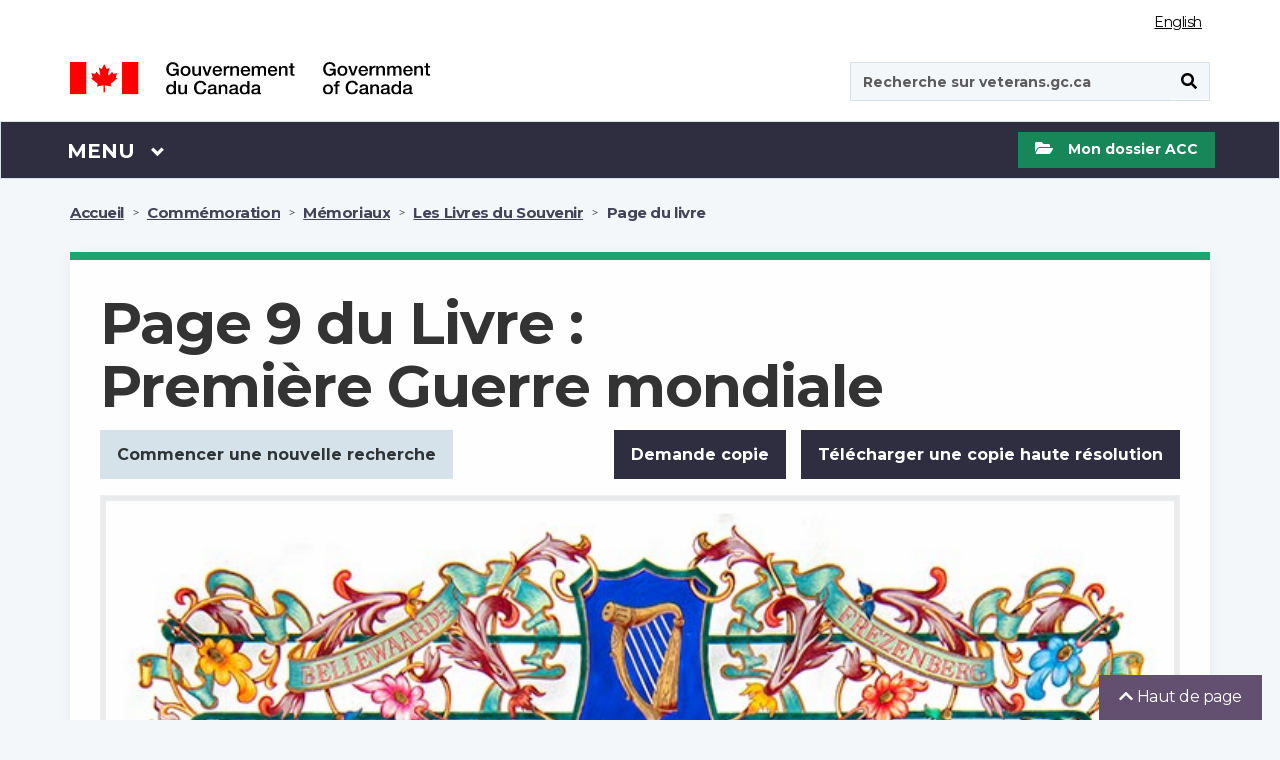

--- FILE ---
content_type: text/html;charset=UTF-8
request_url: https://www.veterans.gc.ca/fr/remembrance/memorials/books/page?page=9&book=1
body_size: 19110
content:
<!DOCTYPE html>
<!--[if lt IE 9]><html class="no-js lt-ie9" lang="en" dir="ltr"><![endif]-->
<!--[if gt IE 8]><!-->
<html class="no-js" lang="fr" dir="ltr" xmlns="http://www.w3.org/1999/xhtml">
<!--<![endif]-->

<head>

    <!-- Google Tag (gtag.js) Manager -->
    
<script async src="https://www.googletagmanager.com/gtag/js?id=G-9942EM9GKP"></script> 
<script type="text/javascript"> 
/* <![CDATA[ */
    window.dataLayer = window.dataLayer || []; 
	function gtag() {
	    dataLayer.push(arguments);
	} 
	gtag('js', new Date()); 
	gtag('config', 'G-9942EM9GKP');
/* ]]> */
</script>

    <!-- End Google Tag Manager -->

    <!-- SiteImprove analytics -->
    <script type="text/javascript">
        /*<![CDATA[*/
        (function () {
            var sz = document.createElement('script'); sz.type = 'text/javascript'; sz.async = true;
            sz.src = '//siteimproveanalytics.com/js/siteanalyze_6183919.js';
            var s = document.getElementsByTagName('script')[0]; s.parentNode.insertBefore(sz, s);
        })();
    /*]]>*/
    </script>
    <!-- End SiteImprove analytics -->

    <meta name="theme-color" content="#634f70" />
    <link rel="shortcut icon" href="/assets/leaf-favicon.png" class="wb-favicon" type="image/png">
    <meta http-equiv="X-UA-Compatible" content="IE=edge">
    <meta name="generator" content="HTML Tidy for Linux (vers 25 March 2009), see www.w3.org" />
    <meta charset="utf-8" />

    
        <!-- Title begins / Début du titre -->
        <!-- in some cases if the page is dynamic the title is set by the respective controller otherwise it uses the page title set in the pages db table -->
        

        <!-- special function to encode special characters because htmleditformat does not work properly -->
        
        <!-- htmleditformat will replace &, " etc -->
        <title>Page  du livre :  - Les Livres du Souvenir - Mémoriaux - Commémoration - Anciens Combattants Canada</title>
        <!-- Title ends / Fin du titre -->

        <!-- Meta data begins -->
        <meta name="viewport" content="width=device-width, initial-scale=1" />
        
            <meta name="description" content="Souvenez-vous des vétérans du Canada" />
        
        
        <meta name="dcterms.title" content="Page  du livre :  - Les Livres du Souvenir - Mémoriaux - Commémoration - Anciens Combattants Canada" />
        <meta name="dcterms.creator" content="Anciens Combattants Canada" />
        <meta name="dcterms.issued" title="W3CDTF" content="2019-02-20" />
	    <meta name="dcterms.modified" title="W3CDTF" content="2022-05-05" />
        <meta name="dcterms.subject" title="scheme" content="French subject terms / Termes de sujet en français" />
        <meta name="dcterms.language" title="ISO639-2" content="fra" />
        <!-- Meta data ends -->
    

    <noscript>
        <link rel="stylesheet" type="text/css" href="/css/jquery-ui/1.12.1/jquery-ui.min.css">
        <link rel="stylesheet" type="text/css" href="/css/2018-redesign/animate/animate-redux.min.css">
        <link rel="stylesheet" type="text/css" href="/css/2018-redesign/timeline-min.css">
        <link rel="stylesheet" type="text/css"
            href="https://fonts.googleapis.com/css?family=Merriweather%7CBarlow:600%7C">
        <link rel="stylesheet" type="text/css" href="/GCWeb_5.0.1/GCWeb/css/theme/theme-desktop.min.css">
    </noscript>

    <link async rel="stylesheet" href="/GCWeb_5.0.1/GCWeb/css/theme/critical.min.css" type="text/css">
    <link rel="stylesheet" href="/GCWeb_5.0.1/GCWeb/css/theme/theme-desktop.min.css">
    <!-- <link rel="stylesheet" href="/GCWeb_5.0.1/GCWeb/css/theme/critical.css" type="text/css" > -->
    <!-- <link rel="stylesheet" href="/GCWeb_5.0.1/GCWeb/css/theme.min.css" type="text/css" > -->
    <link rel="preload" href="/GCWeb_5.0.1/wet-boew/fonts/glyphicons-halflings-regular.woff" as="font"
        crossorigin="anonymous" />
    <link rel="shortcut icon" href="/assets/leaf-favicon.png" type="image/png">

    <link rel="stylesheet" href="https://fonts.googleapis.com/css?family=Montserrat:400,700" type="text/css">
    <link rel="preload" href="/GCWeb/slick/fonts/slick.woff" as="font" type="font/woff" crossorigin="anonymous">

    <!-- Default settings for slick slider. Used on Main page -->
    <script>

        var supportsPassive = false;
        try {
            var opts = Object.defineProperty({}, 'passive', {
                get: function () {
                    supportsPassive = true;
                }
            });
            window.addEventListener("testPassive", null, opts);
            window.removeEventListener("testPassive", null, opts);
        } catch (e) { }

        var params = {
            infinite: false,
            speed: 300,
            slidesToShow: 3,
            slidesToScroll: 1,
            responsive: [{
                breakpoint: 1200,
                settings: {
                    slidesToShow: 2,
                    slidesToScroll: 1,
                    mobileFirst: true,
                    dots: true
                }
            }, {
                breakpoint: 570,
                settings: {
                    slidesToShow: 1,
                    slidesToScroll: 1,
                    mobileFirst: true,
                    dots: true
                }
            }
            ]
        };

        var slickParamsProg = {
            dots: true,
            infinite: false,
            speed: 300,
            slidesToShow: 3,
            slidesToScroll: 1,
            responsive: [{
                breakpoint: 1200,
                settings: {
                    slidesToShow: 1,
                    slidesToScroll: 1,
                    mobileFirst: true,
                    dots: true
                }
            }
            ]
        };
    </script>

    <!--[if gte IE 9 | !IE ]><!-->
    <!-- <script src="/js/jquery/3.3.1/jquery.min.js"></script> -->
    <script src="/GCWeb_5.0.1/js/jquery/2.2.4/jquery.min.js"></script>
    <script defer src="/js/jquery-ui/1.12.1/jquery-ui.min.js"></script>
    <script defer src="/js/menuHighlightFix.js"></script>
    <!--<![endif]-->

    <!-- Get My VAC Account maintenance flag -->
    

</head>

<body class="bg-off-white" vocab="http://schema.org/"
    typeof="WebPage">

    <!-- DO NOT DELETE -->
    <!-- Google Tag Manager (noscript) -->
<noscript><iframe src="https://www.googletagmanager.com/ns.html?id=G-9942EM9GKP"
height="0" width="0" style="display:none;visibility:hidden"></iframe></noscript>
<!-- End Google Tag Manager (noscript) -->
    

<script type="text/javascript">
/* <![CDATA[ */
  var _gaq = _gaq || [];
  var pluginUrl = '//www.google-analytics.com/plugins/ga/inpage_linkid.js';
  _gaq.push(['_require', 'inpage_linkid', pluginUrl]);
  _gaq.push(['_setAccount', 'UA-5495965-3']);
  _gaq.push (['_gat._anonymizeIp']); 
  _gaq.push(['_trackPageview']);

  (function() {
    var ga = document.createElement('script'); ga.type = 'text/javascript'; ga.async = true;
    ga.src = ('https:' == document.location.protocol ? 'https://ssl' : 'http://www') + '.google-analytics.com/ga.js';
    var s = document.getElementsByTagName('script')[0]; s.parentNode.insertBefore(ga, s);
  })();
 /* ]]> */
</script>
    <!-- DO NOT DELETE -->

    <ul id="wb-tphp">
        <li class="wb-slc">
            <a class="wb-sl" href="#wb-cont">Passer au contenu principal</a>
        </li>
        <li class="wb-slc">
            <a class="wb-sl" rel="alternate" href="?wbdisable=true">Passer à la version HTML simplifiée</a>
        </li>
    </ul>

    
    
    <header class="bg-white">
    <div id="wb-bnr" class="container">
        <section id="wb-lng" class="text-right">
            <h2 class="wb-inv">Sélection de la langue</h2>
            <div class="row">
                <div class="col-md-12 col-lg-12 col-sm-12 col-xs-12">
                    <ul class="list-inline margin-bottom-none">
                        
                        <li>
                            <p class="wb-inv">Sélection de la langue</p>
                            <a href="/eng/remembrance/memorials/books/page?page=9&amp;book=1" lang="fr" class="light-grey lang-switch">English</a>
                        </li>
                    </ul>
                </div>
            </div>
        </section>
        
        <div class="row mrgn-tp-md">
            <div class="col-md-4 col-xs-12">
                <a class="no-link-outline" href="https://www.canada.ca/fr.html"><img id="vac-logo" class="img-responsive" src="/GCWeb/assets/2018-redesign/sig-blk-fr.svg" alt="Gouvernement du Canada"><span class="wb-inv">Gouvernement du Canada / <span lang="en">Government of Canada</span></span></a>
            </div>
            <div class="col-md-3"></div>
            <div class="col-xs-12 visible-sm visible-xs">
                <hr class="brdr-med-dark-grey mrgn-tp-md mrgn-bttm-md">
            </div>
            <div class="col-md-4 col-xs-12 pull-right">
                <span class="hidden-xs normal-search"></span>
                <span class="visible-xs mobile-search"></span>
                <div id="search-wrapper" class="form-group pull-right">
                    <form action="https://www.canada.ca/fr/anciens-combattants-canada/rechercher#wb-land" id="cse-search-box-2" name="cse-search-box-2" method="get" role="form">
    <input name="_charset_" value="UTF-8" type="hidden" />
    <div class="input-group">
        <p id="search-label" class="wb-inv">Recherche sur veterans.gc.ca</p>
        <input id="vac-search" aria-labelledby="search-label" name="q" value="" type="search" class="form-control full-width" placeholder="Recherche sur veterans.gc.ca" data-fusion-query="safe" spellcheck="false" autocomplete="false" dir="ltr" />
        <span class="input-group-btn">
            <button id="search-button" class="btn btn-search fa-black" type="submit"><span class="wb-inv">Soumettre</span><span class="fas fa-search" aria-hidden="true" title="Search"></span></button>
        </span>
    </div>
</form>

                </div>
            </div>
        </div>
    </div>
    <nav class="gcweb-menu bg-black border-bttm" aria-label="Menu" typeof="SiteNavigationElement">
        <div class="container menu-buffer">
            <p class="wb-inv">Menu</p>
            <button id="menu-button" type="button" aria-haspopup="true" aria-expanded="false" class="menu-button">
                <span class="wb-inv">Main </span>Menu <span class="expicon glyphicon glyphicon-chevron-down" title="Menu"></span>
            </button>
            <!-- global menu -->
            
            <ul role="menu" aria-orientation="vertical" id="menu-pnl">
                <li id="canada-menu" role="presentation">
    <a id="canada-link" onclick="canada();" role="menuitem" tabindex="-1" aria-haspopup="true" aria-controls="vac-mnu-canada" aria-expanded="false" href="#">Visitez le Canada.ca</a>
    <script>
        function canada() {
            window.location = "https://www.canada.ca/fr.html";
        }
    </script>
</li>

<li role="presentation">
    <a role="menuitem" tabindex="-1" aria-haspopup="true" aria-controls="vac-mnu-health" aria-expanded="false" href="#">Santé</a>
    <ul id="vac-mnu-health" role="menu" aria-orientation="vertical" class="row">
        <li role="presentation" class="col-md-12">
            <a role="menuitem" tabindex="-1" href="/fr/sante-mentale-et-physique" class="menu-type menu-header h2">Programmes et services de santé - Page principale
                <span class="mrgn-lft-sm fa fa-angle-right" title="expand"></span></a>
            <p class="hidden-xs hidden-sm">Soutien et services liés à votre santé et à votre bien être.</p>
        </li>
        <li role="separator" class="col-md-12 clearfix hidden-xs hidden-sm">
            <hr class="hidden-xs" />
        </li>
        <li role="presentation" class="col-md-6">
            <a role="menuitem" tabindex="-1" class="h3" href="/fr/sante-mentale-et-physique/hypoacousie-et-acouphenes">Hypoacousie et acouphènes</a>
            <p class="hidden-xs hidden-sm">Services et indemnisation pour votre hypoacousie, acouphène ou autres problèmes d'audition.</p>
        </li>
        <li role="presentation" class="col-md-6">
            <a role="menuitem" tabindex="-1" class="h3" href="/fr/sante-mentale-et-physique/sante-mentale-et-bien-etre">Santé mentale et bien-être</a>
            <p class="hidden-xs hidden-sm">Conseil et indemnisation pour vos besoins en santé mentale comme l'état de stress post-traumatique ou la dépression.</p>
        </li>
        <li role="separator" class="col-md-12 clearfix hidden-xs hidden-sm">
            <hr class="hidden-xs" />
        </li>
        <li role="presentation" class="col-md-6">
            <a role="menuitem" tabindex="-1" class="h3" href="/fr/sante-mentale-et-physique/sante-physique-et-bien-etre">Santé physique et bien-être</a>
            <p class="hidden-xs hidden-sm">Assistance et indemnisation en cas de blessure au genou, au dos ou d'autres blessures physiques ou pour des besoins en matière de santé.</p>
        </li>
        <li role="presentation" class="col-md-6">
            <a role="menuitem" tabindex="-1" class="h3" href="/fr/sante-mentale-et-physique/gestion-de-cas">Gestion de cas</a>
            <p class="hidden-xs hidden-sm">Soutien personnalisé pour vous aider à relever ce défi important.</p>
        </li>
    </ul>
</li>

<li role="presentation">
    <a role="menuitem" tabindex="-1" aria-haspopup="true" aria-controls="vac-mnu-financial" aria-expanded="false" href="#">Financement</a>
    <ul id="vac-mnu-financial" role="menu" aria-orientation="vertical" class="row">
        <li role="presentation" class="col-md-12">
            <a role="menuitem" tabindex="-1" href="/fr/programmes-et-services-financiers" class="menu-type menu-header h2">Programmes et services financiers - Page principale
                <span class="mrgn-lft-sm fa fa-angle-right" title="expand"></span></a>
            <p class="hidden-xs hidden-sm">Un soutien à votre revenu, pour vous aider à joindre les deux bouts, et un financement d'urgence.</p>
        </li>
        <li role="separator" class="col-md-12 clearfix hidden-xs hidden-sm">
            <hr class="hidden-xs" />
        </li>
        <li role="presentation" class="col-md-6">
            <a role="menuitem" tabindex="-1" class="h3" href="/fr/programmes-et-services-financiers/indemnite-en-cas-de-maladie-ou-de-blessure">Indemnité en cas de maladie ou de blessure</a>
            <p class="hidden-xs hidden-sm">Paiement financier en cas de maladie ou de blessure liée au service.</p>
        </li>
        <li role="presentation" class="col-md-6">
            <a role="menuitem" tabindex="-1" class="h3" href="/fr/programmes-et-services-financiers/soutien-du-revenu">Soutien du revenu</a>
            <p class="hidden-xs hidden-sm">Paiements mensuels pour maintenir et soutenir votre revenu.</p>
        </li>
        <li role="separator" class="col-md-12 clearfix hidden-xs hidden-sm">
            <hr class="hidden-xs" />
        </li>
        <li role="presentation" class="col-md-6">
            <a role="menuitem" tabindex="-1" class="h3" href="/fr/programmes-et-services-financiers/frais-medicaux">Frais médicaux</a>
            <p class="hidden-xs hidden-sm">Recevez une aide pour le paiement des services de soins de santé et des dépenses liées à vos besoins en matière de santé.</p>
        </li>
        <li role="presentation" class="col-md-6">
            <a role="menuitem" tabindex="-1" class="h3" href="/fr/logement-et-vie-de-famille/aide-domicile">Aide à domicile</a>
            <p class="hidden-xs hidden-sm">Pour vous aider à demeurer autonome à votre domicile et dans votre collectivité.</p>
        </li>
        <li role="separator" class="col-md-12 clearfix hidden-xs hidden-sm">
            <hr class="hidden-xs" />
        </li>
        <li role="presentation" class="col-md-6">
            <a role="menuitem" tabindex="-1" class="h3" href="/fr/programmes-et-services-financiers/fonds-durgence">Fonds d'urgence</a>
            <p class="hidden-xs hidden-sm">Une aide en cas de crise financière ou d'urgence.</p>
        </li>
        <li role="presentation" class="col-md-6">
            <a role="menuitem" tabindex="-1" class="h3" href="/fr/programmes-et-services-financiers/deces-et-deuil">Décès et deuil</a>
            <p class="hidden-xs hidden-sm">Soutien au la famille d'un vétéran ou d'un membre des FAC ou de la GRC décédé.</p>
        </li>
        <li role="separator" class="col-md-12 clearfix hidden-xs hidden-sm">
            <hr class="hidden-xs" />
        </li>
        <li role="presentation" class="col-md-6">
            <a role="menuitem" tabindex="-1" class="h3" href="/fr/programmes-et-services-financiers/indemnisation-de-prisonnier-de-guerre">Indemnisation de prisonnier de guerre</a>
            <p class="hidden-xs hidden-sm">Indemnisation pour anciens prisonniers de guerre admissibles.</p>
        </li>
    </ul>
</li>

<li role="presentation">
    <a role="menuitem" tabindex="-1" aria-haspopup="true" aria-controls="vac-mnu-fam" aria-expanded="false" href="#">Famille</a>
    <ul id="vac-mnu-fam" role="menu" aria-orientation="vertical" class="row">
        <li role="presentation" class="col-md-12">
            <a role="menuitem" tabindex="-1" href="/fr/familles-et-aidants" class="menu-type menu-header h2">Familles et aidants - Page principale
                <span class="mrgn-lft-sm fa fa-angle-right" title="expand"></span></a>
            <p class="hidden-xs hidden-sm">Prestations et services pour la famille, y compris les survivants et les aidants naturels.</p>
        </li>
        <li role="separator" class="col-md-12 clearfix hidden-xs hidden-sm">
            <hr class="hidden-xs" />
        </li>
        <li role="presentation" class="col-md-6">
            <a role="menuitem" tabindex="-1" class="h3" href="/fr/familles-et-aidants/programmes-et-services-de-sante">Programmes et services de santé</a>
            <p class="hidden-xs hidden-sm">Comment accéder aux services de santé physique et mentale.</p>
        </li>
        <li role="presentation" class="col-md-6">
            <a role="menuitem" tabindex="-1" class="h3" href="/fr/familles-et-aidants/programmes-et-services-financiers">Programmes et services financiers</a>
            <p class="hidden-xs hidden-sm">Soutien du revenu et autres programmes et services financiers.</p>
        </li>
        <li role="separator" class="col-md-12 clearfix hidden-xs hidden-sm">
            <hr class="hidden-xs" />
        </li>
        <li role="presentation" class="col-md-6">
            <a role="menuitem" tabindex="-1" class="h3" href="/fr/familles-et-aidants/etudes-et-emploi">Études et emploi</a>
            <p class="hidden-xs hidden-sm">Se préparer à la vie après le service, à la formation, aux études et à la recherche d'emploi.</p>
        </li>
        <li role="presentation" class="col-md-6">
            <a role="menuitem" tabindex="-1" class="h3" href="/fr/familles-et-aidants/logement-et-vie-de-famille">Logement et vie de famille</a>
            <p class="hidden-xs hidden-sm">Un soutien à la maison, de même que pour les aidants.</p>
        </li>
        <li role="separator" class="col-md-12 clearfix hidden-xs hidden-sm">
            <hr class="hidden-xs" />
        </li>
        <li role="presentation" class="col-md-6">
            <a role="menuitem" tabindex="-1" class="h3" href="/fr/familles-et-aidants/deces-et-deuil">Décès et deuil</a>
            <p class="hidden-xs hidden-sm">Soutien au la famille d'un vétéran ou d'un membre des FAC ou de la GRC décédé.</p>
        </li>
    </ul>
</li>

<li role="presentation">
    <a role="menuitem" tabindex="-1" aria-haspopup="true" aria-controls="vac-mnu-edu" aria-expanded="false" href="#">Études et emploi</a>
    <ul id="vac-mnu-edu" role="menu" aria-orientation="vertical" class="row">
        <li role="presentation" class="col-md-12">
            <a role="menuitem" tabindex="-1" href="/fr/etudes-et-emploi" class="menu-type menu-header h2">Études et emploi - Page principale
                <span class="mrgn-lft-sm fa fa-angle-right" title="expand"></span></a>
            <p class="hidden-xs hidden-sm">Se préparer à la vie après le service, à la formation, aux études et à la recherche d'emploi.</p>
        </li>
        <li role="separator" class="col-md-12 clearfix hidden-xs hidden-sm">
            <hr class="hidden-xs" />
        </li>
        <li role="presentation" class="col-md-6">
            <a role="menuitem" tabindex="-1" class="h3" href="/fr/etudes-et-emploi/trouvez-un-nouvel-emploi">Trouvez un nouvel emploi</a>
            <p class="hidden-xs hidden-sm">Trouvez des emplois pour les vétérans des Forces armées et d'autres services et renseignements liés à la carrière.</p>
        </li>
        <li role="presentation" class="col-md-6">
            <a role="menuitem" tabindex="-1" class="h3" href="/fr/etudes-et-emploi/se-preparer-la-liberation">Se préparer à la libération</a>
            <p class="hidden-xs hidden-sm">Renseignez-vous sur les services et les prestations qui vous aideront, vous et votre famille, lors de votre libération du service militaire.</p>
        </li>
        <li role="separator" class="col-md-12 clearfix hidden-xs hidden-sm">
            <hr class="hidden-xs" />
        </li>
        <li role="presentation" class="col-md-6">
            <a role="menuitem" tabindex="-1" class="h3" href="/fr/etudes-et-emploi/retour-aux-etudes">Retour aux études</a>
            <p class="hidden-xs hidden-sm">Obtenez un soutien pour les études, la formation et les dépenses connexes.</p>
        </li>
    </ul>
</li>

<li role="presentation">
    <a role="menuitem" tabindex="-1" aria-haspopup="true" aria-controls="vac-mnu-home" aria-expanded="false" href="#">Logement et vie de famille</a>
    <ul id="vac-mnu-home" role="menu" aria-orientation="vertical" class="row">
        <li role="presentation" class="col-md-12">
            <a role="menuitem" tabindex="-1" href="/fr/logement-et-vie-de-famille" class="menu-type menu-header h2">Logement et vie de famille - Page principale
                <span class="mrgn-lft-sm fa fa-angle-right" title="expand"></span></a>
            <p class="hidden-xs hidden-sm">Obtenir un soutien à domicile, de l’aide dans les situations de logement précaire, et soins de longue durée.</p>
        </li>
        <li role="separator" class="col-md-12 clearfix hidden-xs hidden-sm">
            <hr class="hidden-xs" />
        </li>
        <li role="presentation" class="col-md-6">
            <a role="menuitem" tabindex="-1" class="h3" href="/fr/logement-et-vie-de-famille/aide-domicile">Aide à domicile</a>
            <p class="hidden-xs hidden-sm">Pour vous aider à demeurer autonome à votre domicile et dans votre collectivité.</p>
        </li>
        <li role="presentation" class="col-md-6">
            <a role="menuitem" tabindex="-1" class="h3" href="/fr/logement-et-vie-de-famille/situation-de-logement-precaire">Situation de logement précaire</a>
            <p class="hidden-xs hidden-sm">Obtenez de l'aide si vous êtes en situation d’itinérance ou si votre situation de logement est instable.</p>
        </li>
        <li role="separator" class="col-md-12 clearfix hidden-xs hidden-sm">
            <hr class="hidden-xs" />
        </li>
        <li role="presentation" class="col-md-6">
            <a role="menuitem" tabindex="-1" class="h3" href="/fr/logement-et-vie-de-famille/soins-de-longue-duree">Soins de longue durée</a>
            <p class="hidden-xs hidden-sm">Aide financière pour des soins de longue durée.</p>
        </li>
    </ul>
</li>

<li role="presentation">
    <a role="menuitem" tabindex="-1" aria-haspopup="true" aria-controls="vac-mnu-rcmp" aria-expanded="false" href="#"><abbr title="Gendarmerie royale du Canada">GRC</abbr></a>
    <ul id="vac-mnu-rcmp" role="menu" aria-orientation="vertical" class="row">
        <li role="presentation" class="col-md-12">
            <a role="menuitem" tabindex="-1" href="/fr/gendarmerie-royale-du-canada-grc" class="menu-type menu-header h2">Gendarmerie royale du Canada (GRC) - Page principale
                <span class="mrgn-lft-sm fa fa-angle-right" title="expand"></span></a>
            <p class="hidden-xs hidden-sm">Options qui s'offrent à vous en tant que membre ou ancien membre de la Gendarmerie royale du Canada.</p>
        </li>
        <li role="separator" class="col-md-12 clearfix hidden-xs hidden-sm">
            <hr class="hidden-xs" />
        </li>
        <li role="presentation" class="col-md-6">
            <a role="menuitem" tabindex="-1" class="h3" href="/fr/gendarmerie-royale-du-canada-grc/programme-de-pension-dinvalidite-et-services">Programme de pension d'invalidité et services</a>
            <p class="hidden-xs hidden-sm">Paiement financier en cas de maladie ou de blessure liée au service.</p>
        </li>
        <li role="presentation" class="col-md-6">
            <a role="menuitem" tabindex="-1" class="h3" href="/fr/gendarmerie-royale-du-canada-grc/frais-medicaux">Frais médicaux</a>
            <p class="hidden-xs hidden-sm">Recevez une aide pour le paiement des services de soins de santé et des dépenses liées à vos besoins en matière de santé.</p>
        </li>
        <li role="separator" class="col-md-12 clearfix hidden-xs hidden-sm">
            <hr class="hidden-xs" />
        </li>
        <li role="presentation" class="col-md-6">
            <a role="menuitem" tabindex="-1" class="h3" href="/fr/gendarmerie-royale-du-canada-grc/parlez-un-professionnel-des-aujourdhui">Parlez à un professionnel dès aujourd’hui</a>
            <p class="hidden-xs hidden-sm">Obtenez dès maintenant le soutien d’un professionnel de la santé mentale en composant le 1-800-268-7708.</p>
        </li>
        <li role="presentation" class="col-md-6">
            <a role="menuitem" tabindex="-1" class="h3" href="/fr/gendarmerie-royale-du-canada-grc/parlez-quelquun-qui-comprend">Parlez à quelqu'un qui comprend</a>
            <p class="hidden-xs hidden-sm">Il existe des réseaux de soutien par les pairs pour les membres ou les vétérans des FAC ou de la GRC vivant avec une blessure de stress opérationnel (TSO).</p>
        </li>
        <li role="separator" class="col-md-12 clearfix hidden-xs hidden-sm">
            <hr class="hidden-xs" />
        </li>
        <li role="presentation" class="col-md-6">
            <a role="menuitem" tabindex="-1" class="h3" href="/fr/gendarmerie-royale-du-canada-grc/vous-et-votre-famille">Vous et votre famille</a>
            <p class="hidden-xs hidden-sm">Services pour vous et votre famille au moment de quitter la GRC.</p>
        </li>
        <li role="presentation" class="col-md-6">
            <a role="menuitem" tabindex="-1" class="h3" href="/fr/gendarmerie-royale-du-canada-grc/vous-et-votre-famille/entrevue-de-transition-pour-la-grc">Entrevue de transition</a>
            <p class="hidden-xs hidden-sm">Quitter la GRC est généralement un grand changement pour vous et votre famille. Planifiez une entrevue de transition pour savoir comment nous pouvons vous aider.</p>
        </li>
    </ul>
</li>

<li role="presentation">
    <a role="menuitem" tabindex="-1" aria-haspopup="true" aria-controls="vac-mnu-member" aria-expanded="false" href="#">Commémoration</a>
    <ul id="vac-mnu-remembrance" role="menu" aria-orientation="vertical" class="row">
        <li role="presentation" class="col-md-12">
            <a role="menuitem" tabindex="-1" href="/fr/remembrance" class="menu-type menu-header h2">Commémoration - Page principale<span class="mrgn-lft-sm fa fa-angle-right" title="expand"></span></a>
            <p class="hidden-xs hidden-sm">Les vétérans souhaitent que les Canadiens comprennent le prix de la liberté. Ils passent le flambeau à la population du Canada, afin que le souvenir de leurs sacrifices se perpétue et que les valeurs pour lesquelles ils se sont battus vivent en chacun de nous.</p>
        </li>
        <li role="separator" class="col-md-12 clearfix hidden-xs hidden-sm">
            <hr class="hidden-xs" />
        </li>
        <li role="presentation" class="col-md-6">
            <a role="menuitem" tabindex="-1" class="h3" href="/fr/remembrance/wars-and-conflicts">Guerres et conflits</a>
            <p class="hidden-xs hidden-sm">Gros plan sur l'histoire militaire du Canada, de la guerre d'Afrique du Sud jusqu'à maintenant.</p>
        </li>
        <li role="presentation" class="col-md-6">
            <a role="menuitem" tabindex="-1" class="h3" href="/fr/remembrance/people-and-stories/">Personnes et histoires</a>
            <p class="hidden-xs hidden-sm">Écoutez les histoires de soldats, d'anciens combattants, de bénévoles et d'autres personnes qui ont servi le Canada.</p>
        </li>
        <li role="separator" class="col-md-12 clearfix hidden-xs hidden-sm">
            <hr class="hidden-xs" />
        </li>
        <li role="presentation" class="col-md-6">
            <a role="menuitem" tabindex="-1" class="h3" href="/fr/remembrance/classroom">Ressources d'apprentissage</a>
            <p class="hidden-xs hidden-sm">Des ressources, des plans de leçons et des activités pour les élèves.</p>
        </li>
        <li role="presentation" class="col-md-6">
            <a role="menuitem" tabindex="-1" class="h3" href="/fr/remembrance/commemorative-events">Activités commémoratives</a>
            <p class="hidden-xs hidden-sm">Activités visant à commémorer les sacrifices des anciens combattants canadiens.</p>
        </li>
        <li role="separator" class="col-md-12 clearfix hidden-xs hidden-sm">
            <hr class="hidden-xs" />
        </li>
        <li role="presentation" class="col-md-6">
            <a role="menuitem" tabindex="-1" class="h3" href="/fr/remembrance/medals-decorations">Médailles et décorations</a>
            <p class="hidden-xs hidden-sm">Médailles et autres décorations honorifiques décernées aux Canadiens et aux Canadiennes qui ont servi.</p>
        </li>
        <li role="presentation" class="col-md-6">
            <a role="menuitem" tabindex="-1" class="h3" href="/fr/remembrance/memorials">Monuments commémoratifs</a>
            <p class="hidden-xs hidden-sm">Monuments commémoratifs et cimetières de guerre érigés au Canada et ailleurs dans le monde en hommage aux Canadiens et aux Canadiennes qui ont servi.</p>
        </li>
        <li role="separator" class="col-md-12 clearfix hidden-xs hidden-sm">
            <hr class="hidden-xs" />
        </li>
        <li role="presentation" class="col-md-6">
            <a role="menuitem" tabindex="-1" class="h3" href="/fr/remembrance/commemorative-events/commemorative-partnership">Programmes de financement</a>
            <p class="hidden-xs hidden-sm">Financement des projets qui honorent les anciens combattants du temps de guerre et les vétérans de l'ère moderne du Canada ainsi que ceux et celles qui sont morts au service du Canada.</p>
        </li>
        <li role="presentation" class="col-md-6">
            <a role="menuitem" tabindex="-1" class="h3" href="/fr/remembrance/memorials/canadian-virtual-war-memorial">Recherchez vos proches qui sont morts en service</a>
            <p class="hidden-xs hidden-sm">Le Mémorial virtuel de guerre du Canada est un registre des Canadiens qui ont perdu la vie au service de notre pays.</p>
        </li>
        <li role="separator" class="col-md-12 clearfix hidden-xs hidden-sm">
            <hr class="hidden-xs" />
        </li>
        <li role="presentation" class="col-md-6">
            <a role="menuitem" tabindex="-1" class="h3" href="/fr/remembrance/heroes-remember-interviews">Entrevues vidéo</a>
            <p class="hidden-xs hidden-sm">Explorez notre collection d'entrevues Des héros se racontent pour entendre les histoires personnelles de ceux et celles qui étaient là.</p>
        </li>
        <li role="presentation" class="col-md-6">
            <a role="menuitem" tabindex="-1" class="h3" href="https://www.bac-lac.gc.ca/fra/transparence/aiprpdp/Pages/acces-information-dossiers-militaire.aspx">Comment trouver des dossiers de service</a>
            <p class="hidden-xs hidden-sm">Les personnes qui désirent avoir accès à des dossiersde service militaire doivent s'adresser à Bibliothèque et Archives Canada.</p>
        </li>
    </ul>
</li>

<li role="presentation">
    <a role="menuitem" tabindex="-1" aria-haspopup="true" aria-controls="vac-mnu-rights" aria-expanded="false" href="#">Droits des anciens combattants</a>
    <ul id="vac-mnu-rights" role="menu" aria-orientation="vertical" class="row">
        <li role="presentation" class="col-md-12">
            <a role="menuitem" tabindex="-1" href="/fr/droits-des-anciens-combattants" class="menu-type menu-header h2">Droits des anciens combattants - Page principale
                <span class="mrgn-lft-sm fa fa-angle-right" title="expand"></span></a>
            <p class="hidden-xs hidden-sm">Connaître vos droits et obtenir de l'aide en cas d'insatisfaction à l'égard d'une décision prise par le Ministère.</p>
        </li>
        <li role="separator" class="col-md-12 clearfix hidden-xs hidden-sm">
            <hr class="hidden-xs" />
        </li>
        <li role="presentation" class="col-md-6">
            <a role="menuitem" tabindex="-1" class="h3" href="/fr/droits-des-anciens-combattants/pour-faire-appel">Pour faire appel</a>
            <p class="hidden-xs hidden-sm">Assistance indépendante offerte en cas d'insatisfaction d'une décision prise par le Ministère.</p>
        </li>
        <li role="presentation" class="col-md-6">
            <a role="menuitem" tabindex="-1" class="h3" href="/fr/droits-des-anciens-combattants/declaration-des-droits-des-anciens-combattants">Déclaration des droits des anciens combattants</a>
            <p class="hidden-xs hidden-sm">Exprime les droits dont les vétérans proclament depuis longtemps l'importance.</p>
        </li>
        <li role="separator" class="col-md-12 clearfix hidden-xs hidden-sm">
            <hr class="hidden-xs" />
        </li>
        <li role="presentation" class="col-md-6">
            <a role="menuitem" tabindex="-1" class="h3" href="/fr/droits-des-anciens-combattants/acces-linformation-et-protection-des-renseignements-personnels-axe-sur-les-veterans">Accès à l’information et protection des renseignements personnels (axé sur les vétérans)</a>
            <p class="hidden-xs hidden-sm">Traite les demandes en vertu de la Loi sur l'accès à l'information et de la Loi sur la protection des renseignements personnels.</p>
        </li>
        <li role="presentation" class="col-md-6">
            <a role="menuitem" tabindex="-1" class="h3" href="/fr/droits-des-anciens-combattants/enjeux-et-preoccupations-dordre-ethique">Enjeux et préoccupations d'ordre éthique</a>
            <p class="hidden-xs hidden-sm">Que faire si vous croyez qu'un fonctionnaire a enfreint le Code de valeurs et d'éthique.</p>
        </li>
        <li role="separator" class="col-md-12 clearfix hidden-xs hidden-sm">
            <hr class="hidden-xs" />
        </li>
        <li role="presentation" class="col-md-6">
            <a role="menuitem" tabindex="-1" class="h3" href="https://www.ombudsman-veterans.gc.ca/fr/bureau-de-lombud-des-veterans">Ombudsman des vétérans</a>
            <p class="hidden-xs hidden-sm">Son travail est de s'assurer que les vétérans du Canada et leur famille sont reconnus et soutenus de manière juste, accessible et opportune.</p>
        </li>
    </ul>
</li>

<li role="presentation">
    <a role="menuitem" tabindex="-1" aria-haspopup="true" aria-controls="vac-mnu-about" aria-expanded="false" href="#">À propos d'ACC</a>
    <ul id="vac-mnu-about" role="menu" aria-orientation="vertical" class="row">
        <li role="presentation" class="col-md-12">
            <a role="menuitem" tabindex="-1" href="/fr/propos-dacc" class="menu-type menu-header h2">À propos d'ACC - Page principale
                <span class="mrgn-lft-sm fa fa-angle-right"></span></a>
            <p class="hidden-xs hidden-sm">Ce que nous faisons, Qui nous sommes, nouvelles, législation et recherche.</p>
        </li>
        <li role="separator" class="col-md-12 clearfix hidden-xs hidden-sm">
            <hr class="hidden-xs" />
        </li>
        <li role="presentation" class="col-md-6">
            <a role="menuitem" tabindex="-1" class="h3" href="/fr/propos-dacc/qui-nous-sommes">Qui nous sommes</a>
            <p class="hidden-xs hidden-sm">Fonctionnaires du Ministère et structure organisationnelle.</p>
        </li>
        <li role="presentation" class="col-md-6">
            <a role="menuitem" tabindex="-1" class="h3" href="/fr/propos-dacc/nos-valeurs">Nos valeurs</a>
            <p class="hidden-xs hidden-sm">Mieux comprendre des valeurs fondamentales qui guident notre approche opérationnels pour la prestation de programmes et de services à nos clients et des intervenants.</p>
        </li>
        <li role="separator" class="col-md-12 clearfix hidden-xs hidden-sm">
            <hr class="hidden-xs" />
        </li>
        <li role="presentation" class="col-md-6">
            <a role="menuitem" tabindex="-1" class="h3" href="/fr/propos-dacc/participation-du-public">Participation du public</a>
            <p class="hidden-xs hidden-sm">Renseignements et outils supplémentaires sur les services et les avantages offerts par le Ministère.</p>
        </li>
        <li role="presentation" class="col-md-6">
            <a role="menuitem" tabindex="-1" class="h3" href="/fr/propos-dacc/ce-que-nous-faisons/ressources">Ressources</a>
            <p class="hidden-xs hidden-sm">Renseignements et outils supplémentaires sur les services et les avantages offerts par le Ministère.</p>
        </li>
        <li role="separator" class="col-md-12 clearfix hidden-xs hidden-sm">
            <hr class="hidden-xs" />
        </li>
        <li role="presentation" class="col-md-6">
            <a role="menuitem" tabindex="-1" class="h3" href="/fr/propos-dacc/ce-que-nous-faisons/recherche">Recherche</a>
            <p class="hidden-xs hidden-sm">Accès à la Direction de la recherche et aux renseignements sur le financement.</p>
        </li>
        <li role="presentation" class="col-md-6">
            <a role="menuitem" tabindex="-1" class="h3" href="/fr/propos-dacc/rapports-politiques-et-legislation">Rapports, politiques et législation</a>
            <p class="hidden-xs hidden-sm">Rapports par et sur Anciens Combattants Canada, ses programmes, ses plans et ses déclarations.</p>
        </li>
        <li role="separator" class="col-md-12 clearfix hidden-xs hidden-sm">
            <hr class="hidden-xs" />
        </li>
        <li role="presentation" class="col-md-6">
            <a role="menuitem" tabindex="-1" class="h3" href="/fr/propos-dacc/emplois-anciens-combattants-canada">Emplois à Anciens Combattants Canada</a>
            <p class="hidden-xs hidden-sm">Explorez les postes vacants à Anciens Combattants Canada.</p>
        </li>
        <li role="presentation" class="col-md-6">
            <a role="menuitem" tabindex="-1" class="h3" href="/fr/propos-dacc/avis">Avis</a>
            <p class="hidden-xs hidden-sm">Un résumé de la politique et des pratiques en matière de protection des renseignements personnels en vigueur sur le site Web.</p>
        </li>
    </ul>
</li>

<li role="presentation">
    <a id="forms-link" role="menuitem" tabindex="-1" aria-haspopup="true" aria-controls="vac-mnu-forms" aria-expanded="false" href="/fr/propos-dacc/ressources/formulaires">Formulaires</a>
    <script>
        document.addEventListener("DOMContentLoaded", function () {
            const formsLink = document.getElementById("forms-link");
            if (formsLink) {
                formsLink.addEventListener("click", function (event) {
                    event.preventDefault();
                    window.location = "https://www.veterans.gc.ca/fr/propos-dacc/ressources/formulaires";
                });
            }
        });
    </script>
</li>

<li role="presentation">
    <a role="menuitem" tabindex="-1" aria-haspopup="true" aria-controls="vac-mnu-news" aria-expanded="false" href="#">Nouvelles et médias</a>
    <ul id="vac-mnu-news" role="menu" aria-orientation="vertical" class="row">
        <li role="presentation" class="col-md-12">
            <a role="menuitem" tabindex="-1" href="/fr/nouvelles-et-medias" class="menu-type menu-header h2">Nouvelles et médias - Page principale
                <span class="mrgn-lft-sm fa fa-angle-right"></span></a>
            <p class="hidden-xs hidden-sm">Communiqués de presse, articles, documents d'information, faits et chiffres.</p>
        </li>
        <li role="separator" class="col-md-12 clearfix hidden-xs hidden-sm">
            <hr class="hidden-xs" />
        </li>
        <li role="presentation" class="col-md-6">
            <a role="menuitem" tabindex="-1" class="h3" href="/fr/nouvelles-et-medias/alertes">Alertes</a>
            <p class="hidden-xs hidden-sm">Les avis concernant les perturbations des services, les recours collectifs ou d’autres problèmes pouvant avoir un impact sur les vétérans ou Anciens Combattants Canada.</p>
        </li>
        <li role="presentation" class="col-md-6">
            <a role="menuitem" tabindex="-1" class="h3" href="/fr/nouvelles-et-medias/presentez-des-demandes-en-vertu-de-lacces-linformation-and-la-protection-des-renseignements">Présentez des demandes en vertu de l'accès à l'information and la protection des renseignements personnels</a>
            <p class="hidden-xs hidden-sm">Présentez des demandes en vertu de la Loi sur l'accès à l'information et de la Loi sur la protection des renseignements personnels.</p>
        </li>
        <li role="separator" class="col-md-12 clearfix hidden-xs hidden-sm">
            <hr class="hidden-xs" />
        </li>
        <li role="presentation" class="col-md-6">
            <a role="menuitem" tabindex="-1" class="h3" href="/fr/nouvelles-et-medias/videos-sur-les-services-et-prestations">Vidéos sur les services et prestations</a>
            <p class="hidden-xs hidden-sm">Les services de réadaptation peuvent améliorer votre santé et vous aider à réintégrer la vie familiale, sociale et professionnelle.</p>
        </li>
        <li role="presentation" class="col-md-6">
            <a role="menuitem" tabindex="-1" class="h3" href="https://www.canada.ca/fr/nouvelles/recherche-avancee-de-nouvelles/resultats-de-nouvelles.html?_=1548363976013&typ=backgrounders&dprtmnt=veteransaffairscanada&mnstr=&start=&end=">Communiqués de presse</a>
            <p class="hidden-xs hidden-sm">Les communiqués de presse servent à fournir des renseignements sur une annonce, un événement ou un jalon clé.</p>
        </li>
        <li role="separator" class="col-md-12 clearfix hidden-xs hidden-sm">
            <hr class="hidden-xs" />
        </li>
        <li role="presentation" class="col-md-6">
            <a role="menuitem" tabindex="-1" class="h3" href="https://www.canada.ca/fr/nouvelles/recherche-avancee-de-nouvelles/resultats-de-nouvelles.html?_=1548363943359&typ=mediaadvisories&dprtmnt=veteransaffairscanada&mnstr=&start=&end=">Avis aux médias</a>
            <p class="hidden-xs hidden-sm">Les avis aux médias sont utilisés pour informer ces derniers d'un événement à venir, en fournissant des renseignements sur qui, quoi, quand, où, et pourquoi.</p>
        </li>
        <li role="presentation" class="col-md-6">
            <a role="menuitem" tabindex="-1" class="h3" href="https://www.canada.ca/fr/nouvelles/recherche-avancee-de-nouvelles/resultats-de-nouvelles.html?_=1548363884882&typ=statements&dprtmnt=veteransaffairscanada&mnstr=&start=&end=">Documents d'information</a>
            <p class="hidden-xs hidden-sm">Les documents d'information fournissent des renseignements de base sur un sujet d’intérêt.</p>
        </li>
        <li role="separator" class="col-md-12 clearfix hidden-xs hidden-sm">
            <hr class="hidden-xs" />
        </li>
        <li role="presentation" class="col-md-6">
            <a role="menuitem" tabindex="-1" class="h3" href="https://www.canada.ca/en/news/archive-search/news-results.html?_=1497023342709&dprtmnt=veteransaffairscanada&start=&end=">Déclarations</a>
            <p class="hidden-xs hidden-sm">Une déclaration remplace un communiqué de presse s'il n'y a pas d'événement. La déclaration elle même est l'événement que le communiqué de presse aurait autrement décrit.</p>
        </li>
        <li role="presentation" class="col-md-6">
            <a role="menuitem" tabindex="-1" class="h3" href="/fr/nouvelles-et-medias/trousse-dinformation">Trousse d'information</a>
            <p class="hidden-xs hidden-sm">Trousses d'information pour les médias.</p>
        </li>
        <li role="separator" class="col-md-12 clearfix hidden-xs hidden-sm">
            <hr class="hidden-xs" />
        </li>
        <li role="presentation" class="col-md-6">
            <a role="menuitem" tabindex="-1" class="h3" href="/fr/nouvelles-et-medias/articles">Articles pour les vétérans et leur famille</a>
            <p class="hidden-xs hidden-sm">Découvrez des articles sur les vétérans et leur parcours du service à la vie civile, ainsi que sur les personnes et les organisations qui les soutiennent.</p>
        </li>
        <li role="presentation" class="col-md-6">
            <a role="menuitem" tabindex="-1" class="h3" href="/fr/nouvelles-et-medias/salut">Salut!</a>
            <p class="hidden-xs hidden-sm">La revue Salut! est maintenant un bulletin mensuel.</p>
        </li>
        <li role="separator" class="col-md-12 clearfix hidden-xs hidden-sm">
            <hr class="hidden-xs" />
        </li>
        <li role="presentation" class="col-md-6">
            <a role="menuitem" tabindex="-1" class="h3" href="/fr/nouvelles-et-medias/faits-et-chiffres">Faits et chiffres</a>
            <p class="hidden-xs hidden-sm">Les avis aux médias sont utilisés pour informer ces derniers d'un événement à venir, en fournissant des renseignements sur qui, quoi, quand, où, et pourquoi.</p>
        </li>
        <li role="presentation" class="col-md-6">
            <a role="menuitem" tabindex="-1" class="h3" href="/fr/nouvelles-et-medias/resumes-graphiques">Résumés graphiques</a>
            <p class="hidden-xs hidden-sm">Les résumés graphiques sont des représentations visuelles qui sont présentées d’une façon simple et intéressante.</p>
        </li>
        <li role="separator" class="col-md-12 clearfix hidden-xs hidden-sm">
            <hr class="hidden-xs" />
        </li>
        <li role="presentation" class="col-md-6">
            <a role="menuitem" tabindex="-1" class="h3" href="https://www.canada.ca/fr/nouvelles/recherche-avancee-de-nouvelles/resultats-de-nouvelles.html?_=1548363957868&typ=newsreleases&dprtmnt=veteransaffairscanada&mnstr=&start=&end=">Recherche de produits médias archivés</a>
            <p class="hidden-xs hidden-sm">Recherchez tous les nouveaux produits archivés de 2015 et des années antérieures.</p>
        </li>
    </ul>
</li>

<li role="presentation">
    <a role="menuitem" tabindex="-1" aria-haspopup="true" aria-controls="vac-mnu-contact" aria-expanded="false" href="#">Contactez-nous</a>
    <ul id="vac-mnu-contact" role="menu" aria-orientation="vertical" class="row">
        <li role="presentation" class="col-md-12">
            <a role="menuitem" tabindex="-1" href="/fr/contactez" class="menu-type menu-header h2">Contactez-nous - Page principale
                <span class="mrgn-lft-sm fa fa-angle-right" title="expand"></span></a>
            <p class="hidden-xs hidden-sm"><strong>Téléphonez sans frais : 1-866-522-2022</strong></p>
            <p class="hidden-xs hidden-sm">Du lundi au vendredi, de 8 h 30 à 16 h 30, heure locale.</p>
        </li>
        <li role="separator" class="col-md-12 clearfix hidden-xs hidden-sm">
            <hr class="hidden-xs" />
        </li>
        <li role="presentation" class="col-md-6">
            <a role="menuitem" tabindex="-1" class="h3" href="/fr/contactez-nous/mon-dossier-acc">Mon dossier <abbr title="Anciens Combattants Canada">ACC</abbr></a>
            <p class="hidden-xs hidden-sm">Une façon simple et sécuritaire de faire affaire en ligne.</p>
        </li>
        <li role="presentation" class="col-md-6">
            <a role="menuitem" tabindex="-1" class="h3" href="/fr/contactez-nous/sagit-il-dune-urgence">S'agit-il d'une urgence?</a>
            <p class="hidden-xs hidden-sm">Santé mentale, finances, sans-abri et difficultés familiales.</p>
        </li>
        <li role="separator" class="col-md-12 clearfix hidden-xs hidden-sm">
            <hr class="hidden-xs" />
        </li>
        <li role="presentation" class="col-md-6">
            <a role="menuitem" tabindex="-1" class="h3" href="/fr/contactez-nous/parlez-un-professionnel-de-la-sante-mentale">Parlez avec un professionnel de la santé mentale</a>
            <p class="hidden-xs hidden-sm">Le Service d'aide d'ACC offre un soutien psychologique gratuit et confidentiel, 24 heures par jour, 365 jours par année.</p>
        </li>
        <li role="presentation" class="col-md-6">
            <a role="menuitem" tabindex="-1" class="h3" href="/fr/contactez#office">Trouvez un bureau près de chez vous</a>
            <p class="hidden-xs hidden-sm">Bureaux locaux, Centres de transition des FAC, Bureaus de services juridiques des pensions et Bureaus de Service Canada.</p>
        </li>
        <li role="separator" class="col-md-12 clearfix hidden-xs hidden-sm">
            <hr class="hidden-xs" />
        </li>
        <li role="presentation" class="col-md-6">
            <a role="menuitem" tabindex="-1" class="h3" href="/fr/contactez#other">Autres demandes de renseignements</a>
            <p class="hidden-xs hidden-sm">Services et avantages, AIPRP, BSJP, Relations avec les médias, Ressources d'apprentissage, À l'extérieur du Canada?</p>
        </li>
        <li role="presentation" class="col-md-6"><a role="menuitem" tabindex="-1" class="h3" href="/fr/contactez-nous/aide">Aide</a>
            <p class="hidden-xs hidden-sm">Services et avantages, AIPRP, BSJP, Relations avec les médias, Ressources d'apprentissage, À l'extérieur du Canada?</p>
        </li>
    </ul>
</li>
            </ul>
            
            
            <div id="vac-mva" class="col-lg-4 col-md-5 col-sm-6 col-xs-7 pull-right mva-container">
                <p class="wb-inv">Mon dossier ACC / My VAC Account</p>
                <a class="btn btn-success pull-right mva-button" href="/fra/endirect?utm_source=header&utm_medium=button&utm_campaign=MVA"><span class="fas fa-folder-open mrgn-rght-md" aria-hidden="true" role="presentation"></span><span class="small">Mon dossier ACC</span></a>
            </div>
        </div>
    </nav>
    <!-- breadcrumbs - don’t display on homepage -->
    
<nav role="navigation" id="wb-bc" property="breadcrumb" class="bg-off-white ">
    <h2>Vous êtes ici :</h2>
    <div class="container animated fadeIn">
        <div class="row">
            <div class="col-xs-12">
                <ol class="breadcrumb">
                    <li><a href="/fra">Accueil</a></li>
                    
                                    <li>&nbsp;<a href="/fra/remembrance">Commémoration</a></li>
                                
                                    <li>&nbsp;<a href="/fra/remembrance/memorials">Mémoriaux</a></li>
                                
                                    <li>&nbsp;<a href="/fra/remembrance/memorials/books">Les Livres du Souvenir</a></li>
                                
                                    <li>&nbsp;Page du livre</li>
                                
                </ol>
            </div>
        </div>
    </div>
</nav>

    <!-- end breadcrumbs -->
</header> 

    <main property="mainContentOfPage" class="animated fadeIn">
        <section class="container bg-off-white">

            <!-- NEW LAYOUT TEMPLATES  -->
            <!-- Article layout		18 -->
            <!-- Form layout		20 -->
            <!-- Generic layout		21 -->
            <!-- Hub layout			22 -->
            <!-- Path layout		23 -->
            <!-- Program layout		24 -->

            <!-- render content here -->
            
                        <!-- Slick slider settings for  -->
                        <script type="text/javascript">
                            params = slickParamsProg;
                        </script>
                        <div class="row">
                            <div class="col-xs-12 mrgn-tp-md mrgn-bttm-lg">
                                <div class="article-panel">
                                    

<h1 property="name" id="wb-cont">Page 9 du Livre :<br />Premi&egrave;re Guerre mondiale</h1>
    

  

    <p class="pull-left"><a href="search" class="btn btn-default">Commencer une nouvelle recherche</a></p>
    
        <p class="pull-right mrgn-lft-md">
            <a href="https://public.cdn.cloud.veterans.gc.ca/images/remembrance/memorials/books/bww1/high-res/ww1009-hr.jpg" 
                class="btn btn-primary" target="_blank">Télécharger une copie haute résolution</a>
        </p>
    
    <p class="pull-right">
        
            <a href="/fra/remembrance/memorials/books/book_form?bn=1&amp;pn=9" class="btn btn-primary">Demande copie</a>
        
    </p>

    
<div class="clearfix"></div>

<div class="thumbnail">
	<a href="https://public.cdn.cloud.veterans.gc.ca/images/remembrance/memorials/books/bww1/ww1009.jpg">
        <img alt="Page 9 - Premi&egrave;re Guerre mondiale" src="https://public.cdn.cloud.veterans.gc.ca/images/remembrance/memorials/books/bww1/ww1009.jpg" class="img-responsive width-100" />
    </a>
</div>

<div class="clearfix"></div>



    <div id="datesdisplayed" class="alert alert-info">
        <h2>Chapelle du Souvenir</h2>
        <p class="bold">Cette page est en vedette dans la Chapelle du Souvenir de la Tour de la paix, à Ottawa, les jours suivants&nbsp;:</p>
        <div class="mrgn-tp-md">
            <ul class="list-inline">
                            
                    <li class="col-xs-4">le 17 janvier</li>
                
            </ul>
            <div class="clearfix"></div>
        </div>
    </div>
    


<div class="clearfix"></div>



    <div class="panel panel-info">
        <div class="panel-heading">
            
                <h2 class="panel-title">À propos des noms sur cette page</h2>
            
        </div>
        <div class="panel-body">
            
                <p>Pour plus de renseignements sur les personnes inscrites sur cette page, cliquez leur nom ci-dessous pour vous rendre à leur page personnelle dans le <em>Mémorial virtuel de guerre du Canada</em>.</p>
            

            <ol class="bor-names mrgn-tp-lg">
                
                        <li lang="en"><p>
                    
                        <span class="bold">L.Cpl</span><br />
                    
                        <a href="/fra/remembrance/memorials/canadian-virtual-war-memorial/detail/1566241">
                            <span class="bold">
                                Chance, Edward
                            </span>
                        </a><br />
                    1st Bn<br />
                    1915 
                    </p></li>
                
                        <li lang="en"><p>
                    
                        <span class="bold">Pte</span><br />
                    
                        <a href="/fra/remembrance/memorials/canadian-virtual-war-memorial/detail/405220">
                            <span class="bold">
                                Chandler, John K.
                            </span>
                        </a><br />
                    14th Bn<br />
                    1915 
                    </p></li>
                
                        <li lang="en"><p>
                    
                        <span class="bold">Pte</span><br />
                    
                        <a href="/fra/remembrance/memorials/canadian-virtual-war-memorial/detail/922779">
                            <span class="bold">
                                Chantrey, Alfred
                            </span>
                        </a><br />
                    2nd Bn<br />
                    1915 
                    </p></li>
                
                        <li lang="en"><p>
                    
                        <span class="bold">Pte</span><br />
                    
                        <a href="/fra/remembrance/memorials/canadian-virtual-war-memorial/detail/922784">
                            <span class="bold">
                                Chapman, Charles
                            </span>
                        </a><br />
                    2nd Bn<br />
                    1915 
                    </p></li>
                
                        <li lang="en"><p>
                    
                        <span class="bold">Cpl</span><br />
                    
                        <a href="/fra/remembrance/memorials/canadian-virtual-war-memorial/detail/922788">
                            <span class="bold">
                                Chapman, Guy
                            </span>
                        </a><br />
                    8th Bn<br />
                    1915 
                    </p></li>
                
                        <li lang="en"><p>
                    
                        <span class="bold">Pte</span><br />
                    
                        <a href="/fra/remembrance/memorials/canadian-virtual-war-memorial/detail/922793">
                            <span class="bold">
                                Chapman, Roland Hill
                            </span>
                        </a><br />
                    13th Bn<br />
                    1915 
                    </p></li>
                
                        <li lang="en"><p>
                    
                        <span class="bold">Pte</span><br />
                    
                        <a href="/fra/remembrance/memorials/canadian-virtual-war-memorial/detail/922794">
                            <span class="bold">
                                Chapman, Willis
                            </span>
                        </a><br />
                    L.S.H<br />
                    1915 
                    </p></li>
                
                        <li lang="en"><p>
                    
                        <span class="bold">Pte</span><br />
                    
                        <a href="/fra/remembrance/memorials/canadian-virtual-war-memorial/detail/922797">
                            <span class="bold">
                                Chard, Ezra
                            </span>
                        </a><br />
                    2nd Bn<br />
                    1915 
                    </p></li>
                
                        <li lang="en"><p>
                    
                        <span class="bold">Pte</span><br />
                    
                        <a href="/fra/remembrance/memorials/canadian-virtual-war-memorial/detail/1566268">
                            <span class="bold">
                                Charles, Daniel
                            </span>
                        </a><br />
                    1st Bn<br />
                    1915 
                    </p></li>
                
                        <li lang="en"><p>
                    
                        <span class="bold">Cpl</span><br />
                    
                        <a href="/fra/remembrance/memorials/canadian-virtual-war-memorial/detail/137971">
                            <span class="bold">
                                Charlton, Claude Fraser
                            </span>
                        </a><br />
                    4th Bn<br />
                    1915 
                    </p></li>
                
                        <li lang="en"><p>
                    
                        <span class="bold">Pte</span><br />
                    
                        <a href="/fra/remembrance/memorials/canadian-virtual-war-memorial/detail/405221">
                            <span class="bold">
                                Chase, Hartley
                            </span>
                        </a><br />
                    12th Bn<br />
                    1915 
                    </p></li>
                
                        <li lang="en"><p>
                    
                        <span class="bold">Sgt</span><br />
                    
                        <a href="/fra/remembrance/memorials/canadian-virtual-war-memorial/detail/922807">
                            <span class="bold">
                                Checkley, Albert
                            </span>
                        </a><br />
                    15th Bn<br />
                    1915 
                    </p></li>
                
                        <li lang="en"><p>
                    
                        <span class="bold">Pte</span><br />
                    
                        <a href="/fra/remembrance/memorials/canadian-virtual-war-memorial/detail/1566283">
                            <span class="bold">
                                Chedgey, Thomas George
                            </span>
                        </a><br />
                    16th Bn<br />
                    1915 
                    </p></li>
                
                        <li lang="en"><p>
                    
                        <span class="bold">Pte</span><br />
                    
                        <a href="/fra/remembrance/memorials/canadian-virtual-war-memorial/detail/368803">
                            <span class="bold">
                                Cheese, William John
                            </span>
                        </a><br />
                    19th Bn<br />
                    1915 
                    </p></li>
                
                        <li lang="en"><p>
                    
                        <span class="bold">Pte</span><br />
                    
                        <a href="/fra/remembrance/memorials/canadian-virtual-war-memorial/detail/166046">
                            <span class="bold">
                                Chelsom, George Arthur
                            </span>
                        </a><br />
                    8th Bn<br />
                    1915 
                    </p></li>
                
                        <li lang="en"><p>
                    
                        <span class="bold">Gnr</span><br />
                    
                        <a href="/fra/remembrance/memorials/canadian-virtual-war-memorial/detail/198761">
                            <span class="bold">
                                Chester, William
                            </span>
                        </a><br />
                    1st Bde.C.F.A<br />
                    1915 
                    </p></li>
                
                        <li lang="en"><p>
                    
                        <span class="bold">Pte</span><br />
                    
                        <a href="/fra/remembrance/memorials/canadian-virtual-war-memorial/detail/75823">
                            <span class="bold">
                                Chevalley, Leon Arthur
                            </span>
                        </a><br />
                    2nd Bn<br />
                    1915 
                    </p></li>
                
                        <li lang="en"><p>
                    
                        <span class="bold">Pte</span><br />
                    
                        <a href="/fra/remembrance/memorials/canadian-virtual-war-memorial/detail/1566293">
                            <span class="bold">
                                Chiddy, Cecil Wixon
                            </span>
                        </a><br />
                    L.S.H<br />
                    1915 
                    </p></li>
                
                        <li lang="en"><p>
                    
                        <span class="bold">Pte</span><br />
                    
                        <a href="/fra/remembrance/memorials/canadian-virtual-war-memorial/detail/167881">
                            <span class="bold">
                                Chignall, Stephen
                            </span>
                        </a><br />
                    10th Bn<br />
                    1915 
                    </p></li>
                
                        <li lang="en"><p>
                    
                        <span class="bold">Pte</span><br />
                    
                        <a href="/fra/remembrance/memorials/canadian-virtual-war-memorial/detail/197490">
                            <span class="bold">
                                Childs, Henry James
                            </span>
                        </a><br />
                    1st Div.Cyc.Coy<br />
                    1915 
                    </p></li>
                
                        <li lang="en"><p>
                    
                        <span class="bold">Pte</span><br />
                    
                        <a href="/fra/remembrance/memorials/canadian-virtual-war-memorial/detail/922817">
                            <span class="bold">
                                Childs, James Arthur
                            </span>
                        </a><br />
                    7th Bn<br />
                    1915 
                    </p></li>
                
                        <li lang="en"><p>
                    
                        <span class="bold">Pte</span><br />
                    
                        <a href="/fra/remembrance/memorials/canadian-virtual-war-memorial/detail/922819">
                            <span class="bold">
                                Chisholm, Charles
                            </span>
                        </a><br />
                    13th Bn<br />
                    1915 
                    </p></li>
                
                        <li lang="en"><p>
                    
                        <span class="bold">Pte</span><br />
                    
                        <a href="/fra/remembrance/memorials/canadian-virtual-war-memorial/detail/2755409">
                            <span class="bold">
                                Chisholm, Daniel
                            </span>
                        </a><br />
                    85th Bn<br />
                    1915 
                    </p></li>
                
                        <li lang="en"><p>
                    
                        <span class="bold">Pte</span><br />
                    
                        <a href="/fra/remembrance/memorials/canadian-virtual-war-memorial/detail/450211">
                            <span class="bold">
                                Chisholm, Jack
                            </span>
                        </a><br />
                    27th Bn<br />
                    1915 
                    </p></li>
                
                        <li lang="en"><p>
                    
                        <span class="bold">Pte</span><br />
                    
                        <a href="/fra/remembrance/memorials/canadian-virtual-war-memorial/detail/405807">
                            <span class="bold">
                                Chittleburgh, George
                            </span>
                        </a><br />
                    14th Bn<br />
                    1915 
                    </p></li>
                
                        <li lang="en"><p>
                    
                        <span class="bold">Pte</span><br />
                    
                        <a href="/fra/remembrance/memorials/canadian-virtual-war-memorial/detail/485286">
                            <span class="bold">
                                Chivas, Edwin John
                            </span>
                        </a><br />
                    15th Bn<br />
                    1915 
                    </p></li>
                
                        <li lang="en"><p>
                    
                        <span class="bold">Cpl</span><br />
                    
                        <a href="/fra/remembrance/memorials/canadian-virtual-war-memorial/detail/485287">
                            <span class="bold">
                                Christie, George
                            </span>
                        </a><br />
                    1st Bn<br />
                    1915 
                    </p></li>
                
                        <li lang="en"><p>
                    
                        <span class="bold">Pte</span><br />
                    
                        <a href="/fra/remembrance/memorials/canadian-virtual-war-memorial/detail/7518947">
                            <span class="bold">
                                Christie, William
                            </span>
                        </a><br />
                    30th Bn<br />
                    1915 
                    </p></li>
                
                        <li lang="en"><p>
                    
                        <span class="bold">Pte</span><br />
                    
                        <a href="/fra/remembrance/memorials/canadian-virtual-war-memorial/detail/922831">
                            <span class="bold">
                                Christie, William
                            </span>
                        </a><br />
                    13th Bn<br />
                    1915 
                    </p></li>
                
                        <li lang="en"><p>
                    
                        <span class="bold">Gnr</span><br />
                    
                        <a href="/fra/remembrance/memorials/canadian-virtual-war-memorial/detail/2755122">
                            <span class="bold">
                                Christopher, Charles Edward Henry , <abbr title="">R.C.G.A.</abbr>
                            </span>
                        </a><br />
                    P.P.C.L.I<br />
                    1915 
                    </p></li>
                
                        <li lang="en"><p>
                    
                        <span class="bold">Pte</span><br />
                    
                        <a href="/fra/remembrance/memorials/canadian-virtual-war-memorial/detail/922833">
                            <span class="bold">
                                Chrystal, Martin
                            </span>
                        </a><br />
                    P.P.C.L.I<br />
                    1915 
                    </p></li>
                
                        <li lang="en"><p>
                    
                        <span class="bold">Lieut</span><br />
                    
                        <a href="/fra/remembrance/memorials/canadian-virtual-war-memorial/detail/487586">
                            <span class="bold">
                                Churchill, Arthur Norton Hickling
                            </span>
                        </a><br />
                    1st Bn<br />
                    1915 
                    </p></li>
                
                        <li lang="en"><p>
                    
                        <span class="bold">Pte</span><br />
                    
                        <a href="/fra/remembrance/memorials/canadian-virtual-war-memorial/detail/197494">
                            <span class="bold">
                                Clapp, Albert Ernest
                            </span>
                        </a><br />
                    7th Bn<br />
                    1915 
                    </p></li>
                
                        <li lang="en"><p>
                    
                        <span class="bold">Pte</span><br />
                    
                        <a href="/fra/remembrance/memorials/canadian-virtual-war-memorial/detail/497048">
                            <span class="bold">
                                Clapperton, John
                            </span>
                        </a><br />
                    10th Bn<br />
                    1915 
                    </p></li>
                
                        <li lang="en"><p>
                    
                        <span class="bold">Pte</span><br />
                    
                        <a href="/fra/remembrance/memorials/canadian-virtual-war-memorial/detail/420083">
                            <span class="bold">
                                Clare, Frederick Clyde
                            </span>
                        </a><br />
                    28th Bn<br />
                    1915 
                    </p></li>
                
                        <li lang="en"><p>
                    
                        <span class="bold">Pte</span><br />
                    
                        <a href="/fra/remembrance/memorials/canadian-virtual-war-memorial/detail/922838">
                            <span class="bold">
                                Clare, Joseph Henry
                            </span>
                        </a><br />
                    P.P.C.L.I<br />
                    1915 
                    </p></li>
                
                        <li lang="en"><p>
                    
                        <span class="bold">Pte</span><br />
                    
                        <a href="/fra/remembrance/memorials/canadian-virtual-war-memorial/detail/2959887">
                            <span class="bold">
                                Claridge, George
                            </span>
                        </a><br />
                    13th Bn<br />
                    1915 
                    </p></li>
                
                        <li lang="en"><p>
                    
                        <span class="bold">Pte</span><br />
                    
                        <a href="/fra/remembrance/memorials/canadian-virtual-war-memorial/detail/194574">
                            <span class="bold">
                                Clark, Alexander
                            </span>
                        </a><br />
                    14th Bn<br />
                    1915 
                    </p></li>
                
                        <li lang="en"><p>
                    
                        <span class="bold">Pte</span><br />
                    
                        <a href="/fra/remembrance/memorials/canadian-virtual-war-memorial/detail/167882">
                            <span class="bold">
                                Clark, Alfred Bruce
                            </span>
                        </a><br />
                    42nd Bn<br />
                    1915 
                    </p></li>
                
                        <li lang="en"><p>
                    
                        <span class="bold">Pte</span><br />
                    
                        <a href="/fra/remembrance/memorials/canadian-virtual-war-memorial/detail/198782">
                            <span class="bold">
                                Clark, Bestwick
                            </span>
                        </a><br />
                    25th Bn<br />
                    1915 
                    </p></li>
                
                        <li lang="en"><p>
                    
                        <span class="bold">Pte</span><br />
                    
                        <a href="/fra/remembrance/memorials/canadian-virtual-war-memorial/detail/2959888">
                            <span class="bold">
                                Clark, Charles Branch
                            </span>
                        </a><br />
                    13th Bn<br />
                    1915 
                    </p></li>
                
                        <li lang="en"><p>
                    
                        <span class="bold">Pte</span><br />
                    
                        <a href="/fra/remembrance/memorials/canadian-virtual-war-memorial/detail/304935">
                            <span class="bold">
                                Clark, Charles Loaring
                            </span>
                        </a><br />
                    3rd Bn<br />
                    1915 
                    </p></li>
                
                        <li lang="en"><p>
                    
                        <span class="bold">Pte</span><br />
                    
                        <a href="/fra/remembrance/memorials/canadian-virtual-war-memorial/detail/1566343">
                            <span class="bold">
                                Clark, Douglas Basil
                            </span>
                        </a><br />
                    15th Bn<br />
                    1915 
                    </p></li>
                
                        <li lang="en"><p>
                    
                        <span class="bold">Pte</span><br />
                    
                        <a href="/fra/remembrance/memorials/canadian-virtual-war-memorial/detail/1566345">
                            <span class="bold">
                                Clark, Edward
                            </span>
                        </a><br />
                    5th Bn<br />
                    1915 
                    </p></li>
                
                        <li lang="en"><p>
                    
                        <span class="bold">Pte</span><br />
                    
                        <a href="/fra/remembrance/memorials/canadian-virtual-war-memorial/detail/426373">
                            <span class="bold">
                                Clark, Edward William
                            </span>
                        </a><br />
                    123rd Bn<br />
                    1915 
                    </p></li>
                
                        <li lang="en"><p>
                    
                        <span class="bold">Pte</span><br />
                    
                        <a href="/fra/remembrance/memorials/canadian-virtual-war-memorial/detail/2935829">
                            <span class="bold">
                                Clark, Frank Reeves
                            </span>
                        </a><br />
                    5th Bn<br />
                    1915 
                    </p></li>
                
                        <li lang="en"><p>
                    
                        <span class="bold">Pte</span><br />
                    
                        <a href="/fra/remembrance/memorials/canadian-virtual-war-memorial/detail/922847">
                            <span class="bold">
                                Clark, George
                            </span>
                        </a><br />
                    8th Bn<br />
                    1915 
                    </p></li>
                
                        <li lang="en"><p>
                    
                        <span class="bold">Pte</span><br />
                    
                        <a href="/fra/remembrance/memorials/canadian-virtual-war-memorial/detail/922848">
                            <span class="bold">
                                Clark, George Andrew
                            </span>
                        </a><br />
                    P.P.C.L.I<br />
                    1915 
                    </p></li>
                
                        <li lang="en"><p>
                    
                        <span class="bold">Pte</span><br />
                    
                        <a href="/fra/remembrance/memorials/canadian-virtual-war-memorial/detail/922849">
                            <span class="bold">
                                Clark, George Burnett
                            </span>
                        </a><br />
                    3rd Bn<br />
                    1915 
                    </p></li>
                
                        <li lang="en"><p>
                    
                        <span class="bold">Pte</span><br />
                    
                        <a href="/fra/remembrance/memorials/canadian-virtual-war-memorial/detail/194576">
                            <span class="bold">
                                Clark, James McNair
                            </span>
                        </a><br />
                    8th Bn<br />
                    1915 
                    </p></li>
                
                        <li lang="en"><p>
                    
                        <span class="bold">Pte</span><br />
                    
                        <a href="/fra/remembrance/memorials/canadian-virtual-war-memorial/detail/2765246">
                            <span class="bold">
                                Clark, John
                            </span>
                        </a><br />
                    66th Bn<br />
                    1915 
                    </p></li>
                
                        <li lang="en"><p>
                    
                        <span class="bold">Sgt</span><br />
                    
                        <a href="/fra/remembrance/memorials/canadian-virtual-war-memorial/detail/1566371">
                            <span class="bold">
                                Clark, Ronald Maxwell
                            </span>
                        </a><br />
                    16th Bn<br />
                    1915 
                    </p></li>
                
                        <li lang="en"><p>
                    
                        <span class="bold">Pte</span><br />
                    
                        <a href="/fra/remembrance/memorials/canadian-virtual-war-memorial/detail/106782">
                            <span class="bold">
                                Clark, Weldon
                            </span>
                        </a><br />
                    10th Bn<br />
                    1915 
                    </p></li>
                
                        <li lang="en"><p>
                    
                        <span class="bold">Pte</span><br />
                    
                        <a href="/fra/remembrance/memorials/canadian-virtual-war-memorial/detail/450214">
                            <span class="bold">
                                Clark, William
                            </span>
                        </a><br />
                    29th Bn<br />
                    1915 
                    </p></li>
                
                        <li lang="en"><p>
                    
                        <span class="bold">Pte</span><br />
                    
                        <a href="/fra/remembrance/memorials/canadian-virtual-war-memorial/detail/922854">
                            <span class="bold">
                                Clark, William Jackson
                            </span>
                        </a><br />
                    P.P.C.L.I<br />
                    1915 
                    </p></li>
                
                        <li lang="en"><p>
                    
                        <span class="bold">Pte</span><br />
                    
                        <a href="/fra/remembrance/memorials/canadian-virtual-war-memorial/detail/922857">
                            <span class="bold">
                                Clarke, Arthur Ronald
                            </span>
                        </a><br />
                    P.P.C.L.I<br />
                    1915 
                    </p></li>
                
                        <li lang="en"><p>
                    
                        <span class="bold">Pte</span><br />
                    
                        <a href="/fra/remembrance/memorials/canadian-virtual-war-memorial/detail/922859">
                            <span class="bold">
                                Clarke, Basil Edward
                            </span>
                        </a><br />
                    7th Bn<br />
                    1915 
                    </p></li>
                
                        <li lang="en"><p>
                    
                        <span class="bold">Pte</span><br />
                    
                        <a href="/fra/remembrance/memorials/canadian-virtual-war-memorial/detail/922861">
                            <span class="bold">
                                Clarke, Edward Thomas
                            </span>
                        </a><br />
                    15th Bn<br />
                    1915 
                    </p></li>
                
                        <li lang="en"><p>
                    
                        <span class="bold">Pte</span><br />
                    
                        <a href="/fra/remembrance/memorials/canadian-virtual-war-memorial/detail/922860">
                            <span class="bold">
                                Clarke, Ewart Gladstone
                            </span>
                        </a><br />
                    2nd Bn<br />
                    1915 
                    </p></li>
                
                        <li lang="en"><p>
                    
                        <span class="bold">Pte</span><br />
                    
                        <a href="/fra/remembrance/memorials/canadian-virtual-war-memorial/detail/443100">
                            <span class="bold">
                                Clarke, Frank
                            </span>
                        </a><br />
                    18th Bn<br />
                    1915 
                    </p></li>
                
                        <li lang="en"><p>
                    
                        <span class="bold">Pte</span><br />
                    
                        <a href="/fra/remembrance/memorials/canadian-virtual-war-memorial/detail/1566389">
                            <span class="bold">
                                Clarke, George
                            </span>
                        </a><br />
                    3rd Bn<br />
                    1915 
                    </p></li>
                
                        <li lang="en"><p>
                    
                        <span class="bold">Pte</span><br />
                    
                        <a href="/fra/remembrance/memorials/canadian-virtual-war-memorial/detail/102426">
                            <span class="bold">
                                Clarke, George Arthur
                            </span>
                        </a><br />
                    2nd Bn<br />
                    1915 
                    </p></li>
                	
            </ol>
            
        </div>
    </div>
    

                                    <div class="clearfix"></div>
                                </div>
                            </div>
                        </div>
                    
            <!-- end render content -->

        </section>

        <div class="pagedetails container">

            <div class="row">
                <div class="col-xs-12 col-sm-6 mrgn-tp-md">
                    <dl id="wb-dtmd">
                        <dt>Date de modification&nbsp;:&nbsp;</dt>
                        <dd class="small"><time property="dateModified">
                                2022-05-05
                            </time></dd>
                    </dl>
                </div>
                <div class="col-xs-12 col-sm-6 wb-share" data-wb-share='{"lnkClass": "btn btn-primary pull-right"}'>
                </div>
            </div>

        </div>
    </main>

    <footer id="wb-info" class="animated fadeIn">
    <div class="container mrgn-bttm-xl">
        <div class="row">
            <div class="col-xs-12 col-sm-4">
                <nav class="col-x-12 wb-navcurr" aria-labelledby="aboutvacnav">
                    <h3 id="aboutvacnav">À propos de nous</h3>
                    <ul class="list-unstyled mrgn-bttm-xl">
                        <li><a href="/fra/about-vac/what-we-do/accessibility">Accessibilité</a></li>
                        <li><a href="/fra/about-vac/news-media">Nouvelles et médias</a></li>
                        <li><a href="/fra/about-vac/legislation-policies">Lois et politiques</a></li>
                        <li><a href="/fra/about-vac/who-we-are">Qui nous sommes</a></li>
                        <li><a href="/fra/about-vac/what-we-do">Ce que nous faisons</a></li>
                        <li><a href="/fra/about-vac/publications-reports">Publications et rapports</a></li>
                        <li><a href="/fra/about-vac/research">Recherche</a></li>
                        <li><a href="/fra/resources">Ressources</a></li>
                    </ul>
                    <h3>Contactez-nous</h3>
                    <ul class="list-unstyled mrgn-bttm-xl">
                        <li><a href="/fra/contact">Demandes de renseignements</a></li>
                        <li><a href="/fra/contact#outside-canada">À l'extérieur du Canada?</a></li>
                        <li><a href="/fra/contact#office">Emplacements</a></li>
                        <li><a href="/fra/resources/stay-connected">Restez branchés</a></li>
                        
                    </ul>
                    
                    <div class="row">
                        <div class="col-xs-12"><a href="/fra/resources/stay-connected/social-media" class="btn btn-default">Suivez-nous <i class="mrgn-lft-sm fas fa-share-alt" aria-hidden="true" title="Suivez-nous"></i></a>
                        </div>
                    </div><a href="#wb-bnr">
                    <div class="tp-pg-flt" id="top">
                        
                            <ul class="list-unstyled">
                                <li>
                                    <span class="fas fa-chevron-up" aria-hidden="true" title="Haut de page"></span>&nbsp;Haut de page
                                </li>
                            </ul>
                    
                    </div></a>
                </nav>
            </div>
            <div class="col-xs-12 col-sm-8">
                <div class="row mrgn-tp-lg">
                    <div class="col-xs-12 col-sm-6">
                        <h3>Des questions? Appelez-nous.</h3>
                        <p><a href="tel:18665222022" class="btn btn-default btn-block">Téléphonez sans frais&nbsp;:&nbsp;<br>1-866-522-2022</a>  <a href="tel:18339210071" class="btn btn-default btn-block">Appareil téléscripteur (ATS)&nbsp;:&nbsp;<br>1-833-921-0071</a></p>
                    </div>
                    <div class="col-xs-12 col-sm-6">
                        <h3>Des commentaires pour ACC?</h3>
                        <p><a href="https://parlonsveterans.ca/" class="btn btn-default btn-block">Parlons vétérans</a></p>
                    </div>
                </div>
                <div class="row">
                    <div class="col-xs-12">
                        <h3>Le Service d'aide d'ACC</h3>
                        <p class="mrgn-bttm-lg text-off-white">Le <a href="/fra/contact/talk-to-a-professional">Service d'aide d'ACC</a> vous offre de soutien psychologique, disponible 24 heures par jour, 365 jours par année. Le Service d’aide d’ACC est offert gratuitement aux vétérans, aux anciens membres de la GRC, ainsi qu’à leur famille et aux aidants.  Il n’est pas nécessaire d’être un client d’ACC pour bénéficier des services.</p>
                        <div class="row">
                            <div class="col-xs-12 col-sm-6">
                                <p><a href="tel:1-800-268-7708" class="btn btn-default btn-block">Téléphonez sans frais&nbsp;:&nbsp;<br> 1-800-268-7708</a></p>
                            </div>
                            <div class="col-xs-12 col-sm-6">
                                <p><a href="tel:1-800-567-5803" class="btn btn-default btn-block">Appareil téléscripteur (ATS)&nbsp;:&nbsp;1-800-567-5803</a></p>
                            </div>
                        </div>
                    </div>
                </div>
                <div class="row">
                    <div class="col-xs-12">
						<h3>Contactez l'Ombudsman des vétérans</h3>
						<p class="mrgn-bttm-lg text-off-white">Vous avez le droit d'être traité avec respect, dignité, équité et courtoisie par Anciens Combattants Canada. Si vous estimez que l'un de vos droits n'a pas été respecté ou qu'une décision est injuste, vous avez le droit de <a href="https://ombudsman-veterans.gc.ca/fr/contactez-nous">déposer une plainte auprès de l'ombud des vétérans</a>.</p>
                        
                    </div>
                </div>
            </div>
        </div>
    </div>
    <div class="brand">
        <div class="container">
            <div class="row">
                <nav class="col-sm-9 col-md-10 ftr-urlt-lnk" aria-labelledby="aboutnav">
                    <h2 id="aboutnav" class="wb-inv">À propos de ce site</h2>
                    <ul>
                        <li><a href="/fra/help">Aide</a></li>
                        <li><a href="/fra/resources/stay-connected/social-media">Médias sociaux</a></li>
                        <li><a href="/fra/resources/stay-connected/mobile-app">Applications mobiles</a></li>
                        <li><a href="/fra/about-vac/terms-and-conditions">Avis</a></li>
                        <li><a href="/fra/about-vac/terms-and-conditions#privacy_notice">Confidentialité</a></li>
                    </ul>
                </nav>
                <div class="col-xs-6 visible-xs text-left mrgn-tp-sm">
                    <a href="https://www.canada.ca/fr.html" rel="noopener" target="_blank"><img src="/GCWeb/assets/2018-redesign/Canada_wordmark.svg" alt="Symbol of the Government of Canada"></a>
                </div>
                <div class="hidden-xs col-sm-3 col-md-2 text-right mrgn-tp-sm">
                    <a href="https://www.canada.ca/fr.html" rel="noopener" target="_blank"><img src="/GCWeb/assets/2018-redesign/Canada_wordmark.svg" alt="Symbol of the Government of Canada"></a>
                </div>
            </div>
        </div>
    </div>
</footer>
    
</body>



<!--<script src="/GCWeb/slick/slick.js"></script>-->
<script type="text/javascript" src="/GCWeb/slick/slick.min.js"></script>

<!--[if gte IE 9 | !IE ]><!-->

<!-- vac redesign -->
<!--<link rel="stylesheet" href="/GCWeb_5.0.1/GCWeb/css/theme/theme-desktop.css" type="text/css" >-->
<link rel="stylesheet" href="/GCWeb_5.0.1/GCWeb/css/wet-boew.min.css" type="text/css">

<!-- canada.ca themes -->
<!--<link rel="stylesheet" href="https://www.canada.ca/etc/designs/canada/wet-boew/css/wet-boew.min.css"/>
<link rel="stylesheet" href="https://www.canada.ca/etc/designs/canada/wet-boew/css/theme.css"/>
<link rel="stylesheet" href="https://www.canada.ca/etc/designs/canada/clientlib-all.min.css" type="text/css">-->


<!-- custom VAC2019 -->
<link rel="stylesheet" href="/css/2018-redesign/2020-redesign-custom-min.css" type="text/css">



<!-- slick slider -->
<link rel="stylesheet" type="text/css" href="/GCWeb/slick/slick-min.css">
<link rel="stylesheet" type="text/css" href="/GCWeb/slick/slick-theme-min.css">

<!--<![endif]-->

<!--[if lt IE 9]>
        <link href="/assets/leaf-favicon.png" rel="shortcut icon" >
        
        <link rel="stylesheet" href="https://wet-boew.github.io/themes-dist/GCWeb/GCWeb/css/ie8-theme.min.css" />
        <script src="https://ajax.googleapis.com/ajax/libs/jquery/1.12.4/jquery.min.js"></script>
        <script src="https://wet-boew.github.io/wet-boew/wet-boew/js/ie8-wet-boew.min.js"></script>
    <![endif]-->

<noscript>
    <link rel="stylesheet" href="/css/noscript.min.css"></noscript>
<!--[if gte IE 9 | !IE ]><!-->
<script defer src="/js/2019-redesign/sharer/sharer.min.js"></script>
<!--<![endif]-->
<!--[if lt IE 9]>
        <script src="/GCWeb/wet-boew/js/ie8-wet-boew2.min.js"></script>
    <![endif]-->




<script defer src="/js/2019-redesign/fontawesome/solid.min.js"></script>
<script defer src="/js/2019-redesign/fontawesome/fontawesome.min.js"></script>
<script defer src="/js/2019-redesign/fontawesome/brands-redux.min.js"></script>


<link rel="stylesheet" href="/css/2018-redesign/animate/animate-redux.min.css">

<script src="/GCWeb_5.0.1/js/wet-boew.min.js"></script>
<script src="/GCWeb_5.0.1/js/theme.min.js"></script>
<script type="text/javascript">
    $(window).on('load', function () {
        /* First CSS File */
        var delaySheet = document.createElement('link');
        delaySheet.rel = 'stylesheet';
        delaySheet.href = '/css/jquery-ui/1.12.1/jquery-ui.min.css';
        delaySheet.type = 'text/css';
        var godelay = document.getElementsByTagName('link')[0];
        godelay.parentNode.insertBefore(delaySheet, godelay);


        /* Third CSS File */
        var delaySheet3 = document.createElement('link');
        delaySheet3.rel = 'stylesheet';
        delaySheet3.href = '/css/2018-redesign/timeline-min.css';
        delaySheet3.type = 'text/css';
        var godelay3 = document.getElementsByTagName('link')[0];
        godelay3.parentNode.insertBefore(delaySheet3, godelay3);

        /* Fourth CSS File */
        var delaySheet4 = document.createElement('link');
        delaySheet4.rel = 'stylesheet';
        delaySheet4.href = 'https://fonts.googleapis.com/css?family=Merriweather%7CBarlow:600%7C';
        delaySheet4.type = 'text/css';
        var godelay4 = document.getElementsByTagName('link')[0];
        godelay4.parentNode.insertBefore(delaySheet4, godelay4);


        /* Fifth CSS File */
        var delaySheet5 = document.createElement('link');
        delaySheet5.rel = 'stylesheet';
        delaySheet5.href = '/GCWeb_5.0.1/GCWeb/css/theme/theme-desktop.min.css';
        delaySheet5.type = 'text/css';
        var godelay5 = document.getElementsByTagName('link')[0];
        godelay5.parentNode.insertBefore(delaySheet5, godelay5);


        $(".wb-eqht").trigger("wb-update.wb-eqht");
    });
</script>

</html>

--- FILE ---
content_type: text/css
request_url: https://www.veterans.gc.ca/css/2018-redesign/timeline-min.css
body_size: 819
content:
#ww1-timeline{background:url(/images/remembrance/i-remember/ww1a-timeline.jpg) bottom right no-repeat}#ww2-timeline{background:url(/images/remembrance/i-remember/ww2a-timeline.jpg) bottom left no-repeat}#korea-timeline{background:url(/images/remembrance/i-remember/korea-timeline.jpg) bottom left no-repeat}#caf-timeline{background:url(/images/remembrance/i-remember/caf-timeline.jpg) bottom left no-repeat}#nwm-timeline{background:url(/images/remembrance/i-remember/nwm-timeline.jpg) bottom right no-repeat}.remember-timeline{height:10em;overflow:hidden;background-size:cover!important}.remember-timeline .title{font-size:12px;position:absolute;top:0;left:0;padding:5px 7px;background:rgba(0,0,0,.75)!important}.remember-timeline .inner{width:2000px;height:174px;padding:0;position:relative;left:0;-webkit-transition:all .6s ease;-moz-transition:all .6s ease;-o-transition:all .6s ease}#korea-timeline .inner{width:1320px}#caf-timeline .inner{width:3080px}.remember-timeline ul{margin:0;padding:0;list-style-type:none}.remember-timeline ul li{float:left;line-height:1.1;margin:0;text-align:center}.remember-timeline ul li a{text-decoration:none;display:block;position:relative;height:70px;width:220px;top:109px;background:#fff;background:rgba(255,255,255,.9);font-size:11px;font-weight:400!important}.remember-timeline.french ul li a{height:92px;top:82px}.remember-timeline ul li a:hover{background:rgba(255,255,255,.95)}.remember-timeline ul li a .date{font-weight:700;padding-top:5px;font-size:11px}@media screen and (-webkit-min-device-pixel-ratio:0){.remember-timeline ul li a.superscript .date{padding-top:3px!important}}.remember-timeline ul li a span{display:block;clear:both;font-size:18px;line-height:1;border-bottom:1px solid #ddd;padding-bottom:3px;margin-bottom:3px}.remember-timeline ul li a .item{padding:0 10px}.remember-timeline .left-arrow,.remember-timeline .right-arrow{background:#fff;background:rgba(255,255,255,.9);position:absolute;top:114px;z-index:99;text-decoration:none;color:#000;font-size:36px;height:35px;width:24px;line-height:30px;display:inline-block;cursor:pointer}.remember-timeline.french .left-arrow,.remember-timeline.french .right-arrow{top:38px}.remember-timeline .right-arrow{right:0;text-align:right;padding-right:4px;-webkit-border-top-left-radius:6px;-webkit-border-bottom-left-radius:6px;-moz-border-radius-topleft:6px;-moz-border-radius-bottomleft:6px;border-top-left-radius:6px;border-bottom-left-radius:6px}.remember-timeline .left-arrow{left:0;text-align:left;padding-left:4px;-webkit-border-top-right-radius:6px;-webkit-border-bottom-right-radius:6px;-moz-border-radius-topright:6px;-moz-border-radius-bottomright:6px;border-top-right-radius:6px;border-bottom-right-radius:6px}